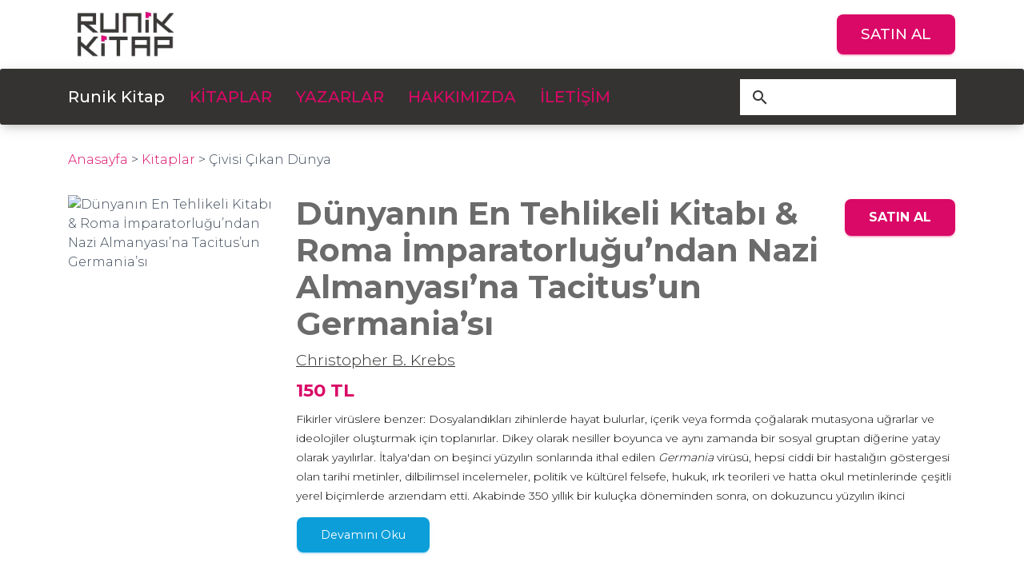

--- FILE ---
content_type: text/html; charset=utf-8
request_url: https://runikkitap.com/kitap/dunyanin-en-tehlikeli-kitabi-and-roma-imparatorlugundan-nazi-almanyasina-tacitusun-germaniasi
body_size: 4521
content:
<!DOCTYPE html>
<html lang="tr">

<head>
    <meta charset="utf-8" />
    <link rel="apple-touch-icon" sizes="76x76" href="/assets/runik.png">
    <link rel="icon" type="image/png" href="/assets/runik.png">
    <meta http-equiv="X-UA-Compatible" content="IE=edge,chrome=1" />
    <title>
        Runik Kitap
    </title>
    <meta content='width=device-width, initial-scale=1.0, maximum-scale=1.0, user-scalable=0, shrink-to-fit=no' name='viewport' />
    
    <link rel="stylesheet" type="text/css" href="https://fonts.googleapis.com/css?family=Material+Icons" />
    <link href="https://fonts.googleapis.com/css2?family=Montserrat:wght@300;400;500;700&display=swap" rel="stylesheet">
    <link rel="stylesheet" href="https://maxcdn.bootstrapcdn.com/font-awesome/latest/css/font-awesome.min.css">
    
    <link href="/assets/runik/css/material-kit.css?v=2.1.1" rel="stylesheet" />
    <link rel="stylesheet" href="/assets/runik/css/owl.carousel.min.css">
    <link rel="stylesheet" href="/assets/runik/css/owl.theme.default.min.css">
    <link rel="stylesheet" type="text/css" href="/assets/runik/css/autocomplete.css">
    <base href="https://runikkitap.com">

</head>

<body class="index-page sidebar-collapse">

<div id="top-bar">
    <div class="container">
        <div id="top-bar-inner" class="fsb">
            <a href="https://runikkitap.com">
                <img id="logo" src="/system/sites/2/logo/logo.20200905221452337462.png" alt="runik">
            </a>
            <a href="https://www.kitapyurdu.com/yayinevi/runik-kitap/10305.html" target="_blank" class="btn btn-primary btn-main">SATIN AL</a>
        </div>
    </div>
</div>
<nav class="navbar navbar-expand-lg sticky-top" id="sectionsNav">
    <div class="container">
        <div class="navbar-translate">
            <a class="navbar-brand active" href="https://runikkitap.com">
                Runik Kitap </a>
            <button class="navbar-toggler" type="button" data-toggle="collapse" aria-expanded="false" aria-label="Toggle navigation">
                <span class="sr-only">Toggle navigation</span>
                <span class="navbar-toggler-icon"></span>
                <span class="navbar-toggler-icon"></span>
                <span class="navbar-toggler-icon"></span>
            </button>
        </div>
        <div class="collapse navbar-collapse">
            <ul class="navbar-nav">
                <li class="nav-item">
                    <a href="/kitaplar/" class="nav-link">
                        KİTAPLAR
                    </a>
                </li>
                <li class="nav-item">
                    <a href="/yazarlar/" class="nav-link">
                        YAZARLAR
                    </a>
                </li>
                <li class="nav-item">
                    <a href="/hakkimizda/" class="nav-link">
                        HAKKIMIZDA
                    </a>
                </li>
                <li class="nav-item">
                    <a href="/iletisim/" class="nav-link">
                        İLETİŞİM
                    </a>
                </li>
            </ul>
            <form class="form-inline ml-auto frm-search">
                <div class="form-group has-white src-wrap">
                    <input type="text" data-parent=".frm-search" id="search" class="form-control">
                </div>
                <button type="button" class="btn btn-neutral btn-icon btn-round btn-search">
                    <i class="material-icons">search</i>
                </button>
                <ul class="auto-result"></ul>
            </form>
        </div>
    </div>
</nav>

<div class="container">
    <div id="cat-top">
        <div id="cat-breadcrumb">
            <a href="https://runikkitap.com" class="to-home">Anasayfa</a> <span> > </span> <a href="/kitaplar/">Kitaplar</a> <span> > </span> <span class="b-current">Çivisi Çıkan Dünya</span>
        </div>
    </div>
</div>




<div id="yazar-single" class="kitap-single">
    <div class="container">
        <div class="row">
            <div class="col-md-3">
                <img src="https://img.kitapyurdu.com/v1/getimage/fn:11340139/wh:9d54ace51" class="w-100 book-img" alt="Dünyanın En Tehlikeli Kitabı &amp; Roma İmparatorluğu’ndan Nazi Almanyası’na Tacitus’un Germania’sı">
            </div>
            <div class="col-md-9">
                <div id="yazar-inner" class="kitap-inner">
                    <h1>Dünyanın En Tehlikeli Kitabı &amp; Roma İmparatorluğu’ndan Nazi Almanyası’na Tacitus’un Germania’sı</h1>
                    
                        <a href="/yazar/christopher-b-krebs" class="author-link">
                            Christopher B. Krebs
                        </a>
                    
                    <br>
                    <span class="book-price">150 TL</span>
                    <a href="https://www.kitapyurdu.com/kitap/dunyanin-en-tehlikeli-kitabi-and-roma-imparatorlugundan-nazi-almanyasina-tacitusun-germaniasi/567991.html" target="_blank" class="btn btn-primary btn-buy">SATIN AL</a>
                    <div class="expandable" data-read="Devamını Oku">
                        <p>Fikirler virüslere benzer: Dosyalandıkları zihinlerde hayat bulurlar, içerik veya formda çoğalarak mutasyona uğrarlar ve ideolojiler oluşturmak için toplanırlar. Dikey olarak nesiller boyunca ve aynı zamanda bir sosyal gruptan diğerine yatay olarak yayılırlar. İtalya'dan on beşinci yüzyılın sonlarında ithal edilen <em>Germania </em>virüsü, hepsi ciddi bir hastalığın göstergesi olan tarihi metinler, dilbilimsel incelemeler, politik ve kültürel felsefe, hukuk, ırk teorileri ve hatta okul metinlerinde çeşitli yerel biçimlerde arzıendam etti. Akabinde 350 yıllık bir kuluçka döneminden sonra, on dokuzuncu yüzyılın ikinci yarısında, yirminci yüzyılın büyük kriziyle sonuçlanan sistematik bir enfeksiyon gelişti. Christopher B. Krebs, <em>Dünyanın En Tehlikeli Kitabı</em>’nda entelektüellerin çağlar boyunca bir Latin klasiği olan Tacitus'un <em>Germania</em>'sını nasıl kötüye kullandıklarını gösteriyor ve metnin bir Nazi “İnciline” dönüşmesinin insanı dehşete düşüren hikâyesini anlatıyor. Krebs’in adeta sürükleyici ve saplantılı bir dedektiflik hikâyesine dönüştürdüğü incelemesi, Roma İmparatorluğu sırasında yazılan ve eski Germen kabilelerinin soylu barbarlarını anlatan kayıp bir el yazmasının, Nazi ideolojisinin Germenlerle alakalı fantezilerini ateşleyen bir tılsım hâline gelişini ortaya koyuyor. Führer'in iddiasına rağmen, Nazizm ideolojisi Hitler’in aklına öyle kendi kendine gelmiş değildi; Germen efsanesi, 19. yüzyılın sonlarından Nazi dönemine kadar süren Alman etnik ve milliyetçi hareketi olan<em> Völkisch</em>’e<em> </em>kadar izlenebilecek ve hatta önceki yüzyıllardan geriye doğru takip edilebilecek en önemli bileşendi. Tacitus’un <em>Germania</em>’sı, Nasyonal Sosyalist ırkçılığının, <em>Volk </em>ve onun tezahürü olduğu söylenen ruhun ve kendi ismindeki Germen mitinin temel kavramlarının oluşumunda başat bir rol oynadı. <em>Dünyanın En Tehlikeli Kitabı</em>, klasik edebiyat metinlerinin modern dünyada yalnızca hâlâ ne kadar etkili olduklarını değil, aynı zamanda tehlikeli ve patlayıcı bir dinamit olarak da kullanılabileceklerini gösteriyor.<br/> <br /></p>
                    </div>
                    <div class="book-detail">
                        <table class='book-details'><tr><td>Çevirmen</td><td>Bağış Alper Kovan</td></tr><tr><td>Yayın Tarihi</td><td>4.01.2021</td></tr><tr><td>ISBN</td><td>6257757324</td></tr><tr><td>Baskı Sayısı</td><td>1. Baskı</td></tr><tr><td>Dil</td><td>TÜRKÇE</td></tr><tr><td>Sayfa Sayısı</td><td>0</td></tr><tr><td>Cilt Tipi</td><td>Karton Kapak</td></tr><tr><td>Kağıt Cinsi</td><td>Kitap Kağıdı</td></tr><tr><td>Boyut</td><td>13.5 X 20.5 cm</td></tr></table>
                    </div>
                </div>

            </div>
        </div>
        <div class="row">
            <div class="bg-grey book-list">
                <div class="container">
                    <div class="list-head">
                        <div class="title-box">
                            <img src="/system/runik.jpg" height="35" alt="">
                            <h4 class="color-primary">ÇOK SATANLAR</h4>
                        </div>
                        <a href="/kitaplar/?order_by=sales" class="list-nav">Tümü ></a>
                    </div>
                    <div class="row">

                        

                        <div class="col-md-3 col-6">
                            <div class="book-item">
                                <a href="/kitap/neden-islamin-orta-cagi-yoktu-and-antik-cagin-mirasi-ve-dogu">
            <span class="book-main">
              <img src="https://img.kitapyurdu.com/v1/getimage/fn:11406352/wh:d676f5bba" alt="">
              <span class="book-wrap">
                <span class="book-name">Neden İslam’ın Orta Çağı Yoktu ? &amp; Antik Çağ’ın Mirası ve Doğu</span>
              </span>
            </span>
                                    <span class="book-price">150 TL</span>
                                </a>
                            </div>
                        </div>

                        

                        <div class="col-md-3 col-6">
                            <div class="book-item">
                                <a href="/kitap/liderlik-and-dunya-stratejisiyle-ilgili-alti-ders">
            <span class="book-main">
              <img src="https://img.kitapyurdu.com/v1/getimage/fn:11691824/wh:a768dd45c" alt="">
              <span class="book-wrap">
                <span class="book-name">Liderlik &amp; Dünya Stratejisiyle İlgili Altı Ders</span>
              </span>
            </span>
                                    <span class="book-price">450 TL</span>
                                </a>
                            </div>
                        </div>

                        

                        <div class="col-md-3 col-6">
                            <div class="book-item">
                                <a href="/kitap/hashasiler-and-gizli-bir-orgutun-tarihi">
            <span class="book-main">
              <img src="https://img.kitapyurdu.com/v1/getimage/fn:11242570/wh:5c6b8d3d1" alt="">
              <span class="book-wrap">
                <span class="book-name">Haşhaşiler &amp; Gizli Bir Örgütün Tarihi</span>
              </span>
            </span>
                                    <span class="book-price">150 TL</span>
                                </a>
                            </div>
                        </div>

                        

                        <div class="col-md-3 col-6">
                            <div class="book-item">
                                <a href="/kitap/civisi-cikan-dunya-and-covid-19-salgini-uzerine-muhasebeler">
            <span class="book-main">
              <img src="https://img.kitapyurdu.com/v1/getimage/fn:11200640/wh:d8e2e53d8" alt="">
              <span class="book-wrap">
                <span class="book-name">Çivisi Çıkan Dünya &amp; Covid-19 Salgını Üzerine Muhasebeler</span>
              </span>
            </span>
                                    <span class="book-price">150 TL</span>
                                </a>
                            </div>
                        </div>

                        

                        <div class="col-md-3 col-6">
                            <div class="book-item">
                                <a href="/kitap/entelektuel-merak-ve-bilim-devrimi">
            <span class="book-main">
              <img src="https://img.kitapyurdu.com/v1/getimage/fn:12011433/wh:185418230" alt="">
              <span class="book-wrap">
                <span class="book-name">Entelektüel Merak ve Bilim Devrimi</span>
              </span>
            </span>
                                    <span class="book-price">330 TL</span>
                                </a>
                            </div>
                        </div>

                        

                        <div class="col-md-3 col-6">
                            <div class="book-item">
                                <a href="/kitap/yazinin-tarihi">
            <span class="book-main">
              <img src="https://img.kitapyurdu.com/v1/getimage/fn:11430805/wh:2f07daeb3" alt="">
              <span class="book-wrap">
                <span class="book-name">Yazının Tarihi</span>
              </span>
            </span>
                                    <span class="book-price">150 TL</span>
                                </a>
                            </div>
                        </div>

                        

                        <div class="col-md-3 col-6">
                            <div class="book-item">
                                <a href="/kitap/marco-polo-yasami-ve-efsanesi">
            <span class="book-main">
              <img src="https://img.kitapyurdu.com/v1/getimage/fn:11278882/wh:4cc9d4ff4" alt="">
              <span class="book-wrap">
                <span class="book-name">Marco Polo: Yaşamı ve Efsanesi </span>
              </span>
            </span>
                                    <span class="book-price">150 TL</span>
                                </a>
                            </div>
                        </div>

                        

                        <div class="col-md-3 col-6">
                            <div class="book-item">
                                <a href="/kitap/dunyanin-en-tehlikeli-kitabi-and-roma-imparatorlugundan-nazi-almanyasina-tacitusun-germaniasi">
            <span class="book-main">
              <img src="https://img.kitapyurdu.com/v1/getimage/fn:11340139/wh:9d54ace51" alt="">
              <span class="book-wrap">
                <span class="book-name">Dünyanın En Tehlikeli Kitabı &amp; Roma İmparatorluğu’ndan Nazi Almanyası’na Tacitus’un Germania’sı</span>
              </span>
            </span>
                                    <span class="book-price">150 TL</span>
                                </a>
                            </div>
                        </div>

                        

                    </div>
                </div>
            </div>
        </div>
    </div>
</div>

<div class="space"></div>

<footer id="footer">
    <div class="container">
        <div class="row">
            <div class="col-md-3">
                <a href="https://runikkitap.com">
                    <img src="/system/sites/2/logo/logo.20200905221452337462.png" id="footer-logo" alt="">
                </a>
            </div>
            <div class="col-md-3">
                <ul class="normal-ul">
                    <li><a href="https://runikkitap.com">ANASAYFA</a></li>
                    <li><a href="/kitaplar/">KİTAPLAR</a></li>
                    <li><a href="/yazarlar/">YAZARLAR</a></li>
                    <li><a href="/iletisim/">İLETİŞİM</a></li>
                </ul>
            </div>
            <div class="col-md-3">
                <div class="footer-desc">
                    
                    <p>Mimar Sinan Mah., Selami Ali Efendi Cad., No: 5 34672, Üsküdar / İSTANBUL </p>
                    
                    <a href="tel:&#43;90%20212%20522%2048%2045" class="tel-link">&#43;90 212 522 48 45</a>
                    <ul class="social">
                        
                        <li><a href="https://www.facebook.com/RunikKitap"><i class="fa fa-facebook" aria-hidden="true"></i></a></li>
                        
                        
                        <li><a href="https://twitter.com/RunikKitap"><i class="fa fa-twitter" aria-hidden="true"></i></a></li>
                        
                        
                        <li><a href="https://www.instagram.com/runikkitap/"><i class="fa fa-instagram" aria-hidden="true"></i></a></li>
                        
                    </ul>
                </div>
            </div>
            <div class="col-md-3">
                <p class="copyright">© Runik Kitap. Her Hakkı Saklıdır.</p>
            </div>
        </div>
    </div>
</footer>


<script src="/assets/runik/js/core/jquery.min.js" type="text/javascript"></script>
<script src="/assets/runik/js/core/popper.min.js" type="text/javascript"></script>
<script src="/assets/runik/js/core/bootstrap-material-design.min.js" type="text/javascript"></script>
<script src="/assets/runik/js/plugins/moment.min.js"></script>


<script src="/assets/runik/js/plugins/bootstrap-selectpicker.js" type="text/javascript"></script>
<script src="/assets/runik/js/plugins/owl.carousel.min.js"></script>


<script src="/assets/runik/js/material-kit.js?v=2.1.1" type="text/javascript"></script>
<script src="/assets/runik/js/main.js" type="text/javascript"></script>
<script src="/assets/runik/js/autocomplete.js" type="text/javascript"></script>

<script defer src="https://static.cloudflareinsights.com/beacon.min.js/vcd15cbe7772f49c399c6a5babf22c1241717689176015" integrity="sha512-ZpsOmlRQV6y907TI0dKBHq9Md29nnaEIPlkf84rnaERnq6zvWvPUqr2ft8M1aS28oN72PdrCzSjY4U6VaAw1EQ==" data-cf-beacon='{"version":"2024.11.0","token":"6c22c058cc8c478e98dba7c5c8b21418","r":1,"server_timing":{"name":{"cfCacheStatus":true,"cfEdge":true,"cfExtPri":true,"cfL4":true,"cfOrigin":true,"cfSpeedBrain":true},"location_startswith":null}}' crossorigin="anonymous"></script>
</body>

</html>

--- FILE ---
content_type: text/css; charset=utf-8
request_url: https://runikkitap.com/assets/runik/css/autocomplete.css
body_size: -451
content:
body{

}

--- FILE ---
content_type: application/javascript
request_url: https://runikkitap.com/assets/runik/js/material-kit.js?v=2.1.1
body_size: 3888
content:
/*!

 =========================================================
 * Material Kit PRO - v2.1.1
 =========================================================

 * Product Page: https://www.creative-tim.com/product/material-kit-pro
 * Copyright 2018 Creative Tim (http://www.creative-tim.com)

 * Designed by www.invisionapp.com Coded by www.creative-tim.com

 =========================================================

 * The above copyright notice and this permission notice shall be included in all copies or substantial portions of the Software.

 */

materialKit = {
  misc: {
    navbar_menu_visible: 0,
    window_width: 0,
    transparent: true,
    colored_shadows: true,
    fixedTop: false,
    navbar_initialized: false,
    isWindow: document.documentMode || /Edge/.test(navigator.userAgent)
  },

  checkScrollForParallax: function() {
    oVal = ($(window).scrollTop() / 3);
    big_image.css({
      'transform': 'translate3d(0,' + oVal + 'px,0)',
      '-webkit-transform': 'translate3d(0,' + oVal + 'px,0)',
      '-ms-transform': 'translate3d(0,' + oVal + 'px,0)',
      '-o-transform': 'translate3d(0,' + oVal + 'px,0)'
    });
  },

  initFormExtendedDatetimepickers: function() {
    $('.datetimepicker').datetimepicker({
      icons: {
        time: "fa fa-clock-o",
        date: "fa fa-calendar",
        up: "fa fa-chevron-up",
        down: "fa fa-chevron-down",
        previous: 'fa fa-chevron-left',
        next: 'fa fa-chevron-right',
        today: 'fa fa-screenshot',
        clear: 'fa fa-trash',
        close: 'fa fa-remove'
      }
    });

    $('.datepicker').datetimepicker({
      format: 'MM/DD/YYYY',
      icons: {
        time: "fa fa-clock-o",
        date: "fa fa-calendar",
        up: "fa fa-chevron-up",
        down: "fa fa-chevron-down",
        previous: 'fa fa-chevron-left',
        next: 'fa fa-chevron-right',
        today: 'fa fa-screenshot',
        clear: 'fa fa-trash',
        close: 'fa fa-remove'
      }
    });

    $('.timepicker').datetimepicker({
      //          format: 'H:mm',    // use this format if you want the 24hours timepicker
      format: 'h:mm A', //use this format if you want the 12hours timpiecker with AM/PM toggle
      icons: {
        time: "fa fa-clock-o",
        date: "fa fa-calendar",
        up: "fa fa-chevron-up",
        down: "fa fa-chevron-down",
        previous: 'fa fa-chevron-left',
        next: 'fa fa-chevron-right',
        today: 'fa fa-screenshot',
        clear: 'fa fa-trash',
        close: 'fa fa-remove'
      }
    });
  },


  initSliders: function() {
    // Sliders for demo purpose
    var slider = document.getElementById('sliderRegular');

    noUiSlider.create(slider, {
      start: 40,
      connect: [true, false],
      range: {
        min: 0,
        max: 100
      }
    });

    var slider2 = document.getElementById('sliderDouble');

    noUiSlider.create(slider2, {
      start: [20, 60],
      connect: true,
      range: {
        min: 0,
        max: 100
      }
    });
  },


  initColoredShadows: function() {
    if (materialKit.misc.colored_shadows == true) {
      if (!(BrowserDetect.browser == 'Explorer' && BrowserDetect.version <= 12)) {
        $('.card:not([data-colored-shadow="false"]) .card-header-image').each(function() {
          $card_img = $(this);

          is_on_dark_screen = $(this).closest('.section-dark, .section-image').length;

          // we block the generator of the colored shadows on dark sections, because they are not natural
          if (is_on_dark_screen == 0) {
            var img_source = $card_img.find('img').attr('src');
            var is_rotating = $card_img.closest('.card-rotate').length == 1 ? true : false;
            var $append_div = $card_img;

            var colored_shadow_div = $('<div class="colored-shadow"/>');

            if (is_rotating) {
              var card_image_height = $card_img.height();
              var card_image_width = $card_img.width();

              $(this).find('.back').css({
                'height': card_image_height + 'px',
                'width': card_image_width + 'px'
              });
              $append_div = $card_img.find('.front');
            }

            colored_shadow_div.css({
              'background-image': 'url(' + img_source + ')'
            }).appendTo($append_div);

            if ($card_img.width() > 700) {
              colored_shadow_div.addClass('colored-shadow-big');
            }

            setTimeout(function() {
              colored_shadow_div.css('opacity', 1);
            }, 200);
          }

        });
      }
    }
  },

  initRotateCard: debounce(function() {
    $('.rotating-card-container .card-rotate').each(function() {
      var $this = $(this);

      var card_width = $(this).parent().width();
      var card_height = $(this).find('.front .card-body').outerHeight();

      $this.parent().css({
        'margin-bottom': 30 + 'px'
      });

      $this.find('.front').css({
        'width': card_width + 'px',
      });

      $this.find('.back').css({
        'width': card_width + 'px',
      });
    });
  }, 50),

  checkScrollForTransparentNavbar: debounce(function() {
    if ($(document).scrollTop() > scroll_distance) {
      if (materialKit.misc.transparent) {
        materialKit.misc.transparent = false;
        $('.navbar-color-on-scroll').removeClass('navbar-transparent');
      }
    } else {
      if (!materialKit.misc.transparent) {
        materialKit.misc.transparent = true;
        $('.navbar-color-on-scroll').addClass('navbar-transparent');
      }
    }
  }, 17)
};

var big_image;

$(document).ready(function() {
  BrowserDetect.init();

  // Init Material scripts for buttons ripples, inputs animations etc, more info on the next link https://github.com/FezVrasta/bootstrap-material-design#materialjs
  $('body').bootstrapMaterialDesign();

  window_width = $(window).width();

  $navbar = $('.navbar[color-on-scroll]');
  scroll_distance = $navbar.attr('color-on-scroll') || 500;

  $navbar_collapse = $('.navbar').find('.navbar-collapse');

  // Multilevel Dropdown menu

  $('.dropdown-menu a.dropdown-toggle').on('click', function(e) {
    var $el = $(this);
    var $parent = $(this).offsetParent(".dropdown-menu");
    if (!$(this).next().hasClass('show')) {
      $(this).parents('.dropdown-menu').first().find('.show').removeClass("show");
    }
    var $subMenu = $(this).next(".dropdown-menu");
    $subMenu.toggleClass('show');

    $(this).closest("a").toggleClass('open');

    $(this).parents('a.dropdown-item.dropdown.show').on('hidden.bs.dropdown', function(e) {
      $('.dropdown-menu .show').removeClass("show");
    });

    if (!$parent.parent().hasClass('navbar-nav')) {
      $el.next().css({
        "top": $el[0].offsetTop,
        "left": $parent.outerWidth() - 4
      });
    }

    return false;
  });

  //  Activate the Tooltips
  $('[data-toggle="tooltip"], [rel="tooltip"]').tooltip();

  // FileInput
  $('.form-file-simple .inputFileVisible').click(function() {
    $(this).siblings('.inputFileHidden').trigger('click');
  });

  $('.form-file-simple .inputFileHidden').change(function() {
    var filename = $(this).val().replace(/C:\\fakepath\\/i, '');
    $(this).siblings('.inputFileVisible').val(filename);
  });

  $('.form-file-multiple .inputFileVisible, .form-file-multiple .input-group-btn').click(function() {
    $(this).parent().parent().find('.inputFileHidden').trigger('click');
    $(this).parent().parent().addClass('is-focused');
  });

  $('.form-file-multiple .inputFileHidden').change(function() {
    var names = '';
    for (var i = 0; i < $(this).get(0).files.length; ++i) {
      if (i < $(this).get(0).files.length - 1) {
        names += $(this).get(0).files.item(i).name + ',';
      } else {
        names += $(this).get(0).files.item(i).name;
      }
    }
    $(this).siblings('.input-group').find('.inputFileVisible').val(names);
  });

  $('.form-file-multiple .btn').on('focus', function() {
    $(this).parent().siblings().trigger('focus');
  });

  $('.form-file-multiple .btn').on('focusout', function() {
    $(this).parent().siblings().trigger('focusout');
  });

  // Activate bootstrap-select
  if ($(".selectpicker").length != 0) {
    $(".selectpicker").selectpicker();
  }

  // Activate Popovers
  $('[data-toggle="popover"]').popover();

  // Active Carousel
  $('.carousel').carousel();

  //Activate tags
  // we style the badges with our colors
  var tagClass = $('.tagsinput').data('color');

  if ($(".tagsinput").length != 0) {
    $('.tagsinput').tagsinput();
  }

  $('.bootstrap-tagsinput').addClass('' + tagClass + '-badge');

  if ($('.navbar-color-on-scroll').length != 0) {
    $(window).on('scroll', materialKit.checkScrollForTransparentNavbar);
  }

  materialKit.checkScrollForTransparentNavbar();

  if (window_width >= 768) {
    big_image = $('.page-header[data-parallax="true"]');
    if (big_image.length != 0) {
      $(window).on('scroll', materialKit.checkScrollForParallax);
    }

  }

  //initialise rotating cards
  materialKit.initRotateCard();

  //initialise colored shadow
  materialKit.initColoredShadows();
});

$(window).on('resize', function() {
  materialKit.initRotateCard();
});

$(document).on('click', '.card-rotate .btn-rotate', function() {
  var $rotating_card_container = $(this).closest('.rotating-card-container');

  if ($rotating_card_container.hasClass('hover')) {
    $rotating_card_container.removeClass('hover');
  } else {
    $rotating_card_container.addClass('hover');
  }
});

$(document).on('click', '.navbar-toggler', function() {
  $toggle = $(this);

  if (materialKit.misc.navbar_menu_visible == 1) {
    $('html').removeClass('nav-open');
    materialKit.misc.navbar_menu_visible = 0;
    $('#bodyClick').remove();
    setTimeout(function() {
      $toggle.removeClass('toggled');
    }, 550);

    $('html').removeClass('nav-open-absolute');
  } else {
    setTimeout(function() {
      $toggle.addClass('toggled');
    }, 580);


    div = '<div id="bodyClick"></div>';
    $(div).appendTo("body").click(function() {
      $('html').removeClass('nav-open');

      if ($('nav').hasClass('navbar-absolute')) {
        $('html').removeClass('nav-open-absolute');
      }
      materialKit.misc.navbar_menu_visible = 0;
      $('#bodyClick').remove();
      setTimeout(function() {
        $toggle.removeClass('toggled');
      }, 550);
    });

    if ($('nav').hasClass('navbar-absolute')) {
      $('html').addClass('nav-open-absolute');
    }

    $('html').addClass('nav-open');
    materialKit.misc.navbar_menu_visible = 1;
  }
});

// Returns a function, that, as long as it continues to be invoked, will not
// be triggered. The function will be called after it stops being called for
// N milliseconds. If `immediate` is passed, trigger the function on the
// leading edge, instead of the trailing.

function debounce(func, wait, immediate) {
  var timeout;
  return function() {
    var context = this,
      args = arguments;
    clearTimeout(timeout);
    timeout = setTimeout(function() {
      timeout = null;
      if (!immediate) func.apply(context, args);
    }, wait);
    if (immediate && !timeout) func.apply(context, args);
  };
};

var BrowserDetect = {
  init: function() {
    this.browser = this.searchString(this.dataBrowser) || "Other";
    this.version = this.searchVersion(navigator.userAgent) || this.searchVersion(navigator.appVersion) || "Unknown";
  },
  searchString: function(data) {
    for (var i = 0; i < data.length; i++) {
      var dataString = data[i].string;
      this.versionSearchString = data[i].subString;

      if (dataString.indexOf(data[i].subString) !== -1) {
        return data[i].identity;
      }
    }
  },
  searchVersion: function(dataString) {
    var index = dataString.indexOf(this.versionSearchString);
    if (index === -1) {
      return;
    }

    var rv = dataString.indexOf("rv:");
    if (this.versionSearchString === "Trident" && rv !== -1) {
      return parseFloat(dataString.substring(rv + 3));
    } else {
      return parseFloat(dataString.substring(index + this.versionSearchString.length + 1));
    }
  },

  dataBrowser: [{
      string: navigator.userAgent,
      subString: "Chrome",
      identity: "Chrome"
    },
    {
      string: navigator.userAgent,
      subString: "MSIE",
      identity: "Explorer"
    },
    {
      string: navigator.userAgent,
      subString: "Trident",
      identity: "Explorer"
    },
    {
      string: navigator.userAgent,
      subString: "Firefox",
      identity: "Firefox"
    },
    {
      string: navigator.userAgent,
      subString: "Safari",
      identity: "Safari"
    },
    {
      string: navigator.userAgent,
      subString: "Opera",
      identity: "Opera"
    }
  ]

};

var better_browser = '<div class="container"><div class="better-browser row"><div class="col-md-2"></div><div class="col-md-8"><h3>We are sorry but it looks like your Browser doesn\'t support our website Features. In order to get the full experience please download a new version of your favourite browser.</h3></div><div class="col-md-2"></div><br><div class="col-md-4"><a href="https://www.mozilla.org/ro/firefox/new/" class="btn btn-warning">Mozilla</a><br></div><div class="col-md-4"><a href="https://www.google.com/chrome/browser/desktop/index.html" class="btn ">Chrome</a><br></div><div class="col-md-4"><a href="http://windows.microsoft.com/en-us/internet-explorer/ie-11-worldwide-languages" class="btn">Internet Explorer</a><br></div><br><br><h4>Thank you!</h4></div></div>';

--- FILE ---
content_type: application/javascript
request_url: https://runikkitap.com/assets/runik/js/main.js
body_size: 613
content:
var body;

$(document).ready(function() {
    body = $("body");
    initCarousel();
    addReadMore();
    listenSearch();
    listenSort();
});


function listenSort() {
    var selects = body.find(".sorter select");
    if(selects.length === 0) return;
    selects.on("change",function () {
        var $this = $(this);
        var val = $this.val();
        location.href = location.pathname + "?order_by=" + val;
    })
    var query = getParameterByName("order_by")
    if(query != null) {
        selects.val(query);
    }
}

function listenSearch() {
    var search = body.find("#search");
    search.on("input",function () {
        console.log("val");
        console.log(search.val());
    })
}

function getParameterByName(name, url) {
    if (!url) url = window.location.href;
    name = name.replace(/[\[\]]/g, '\\$&');
    var regex = new RegExp('[?&]' + name + '(=([^&#]*)|&|#|$)'),
        results = regex.exec(url);
    if (!results) return null;
    if (!results[2]) return '';
    return decodeURIComponent(results[2].replace(/\+/g, ' '));
}

function addReadMore(){
    var cnt = body.find(".expandable");
    var p = cnt.children("p");
    if(p.length === 0) return;
    if(p[0].scrollHeight > 120){
        p.addClass("has-more");
        cnt.append("<button class='btn btn-info read-more'>" + cnt.data("read") + "</button>");
    }
    var btnReadMore = body.find('.read-more');
    btnReadMore.on("click",function (){
        var $this = $(this);
        var p = $this.siblings("p");
        var parent = $this.parent();
        if(!p.hasClass("has-more")){
            p.addClass("has-more");
            $this.text(parent.data("read"));
        }else{
            p.removeClass("has-more");
            $this.text("Gizle");
        }
    })
}

function initCarousel() {
    $("#slider").owlCarousel({
        loop:true,
        nav:true,
        margin:10,
        responsiveClass:true,
        autoplay:true,
        autoplayTimeout:4000,
        responsive : {
            0:{
                items:1,
            },
        },
        navText: [
            "<img src='/images/left.svg' />",
            "<img src='/images/right.svg' />",
        ],
    });
    $(".item-owl").owlCarousel({
        loop:true,
        nav:true,
        margin:10,
        responsiveClass:true,
        responsive : {
            0:{
                items:2,
            },
            600:{
                items:3,
            },
            1000:{
                items:4,
            },
        },
        navText: [
            "<i class='material-icons'>chevron_left</i>",
            "<i class='material-icons'>chevron_right</i>",
        ],
    });
}

--- FILE ---
content_type: application/javascript
request_url: https://runikkitap.com/assets/runik/js/autocomplete.js
body_size: 28
content:

$(document).ready(function() {
    listenAutoSearch("#search");
});

function listenAutoSearch(selector) {
    var sbody = $("body");
    var target = sbody.find(selector);
    var parent = sbody.find(target.data("parent"));
    var autoResult = parent.children(".auto-result");
    target.on("keyup",function () {
        var $this = $(this);
        var val = $this.val().trim();
        if(val.length < 2) {
            parent.removeClass("has-result");
            return;
        }
        $.get("/search/" + val,function (results) {
            if(results.length > 0) {
                var out = "";
                for (var i = 0; i < results.length; i++) {
                    var result = results[i];
                    out += "<li><a href='/" + result.Url + "'>" + result.Name + "</a></li>";
                }
                autoResult.html(out);
                parent.addClass("has-result");
            }else{
                autoResult.html("");
                parent.removeClass("has-result");
            }
        });
    })
}